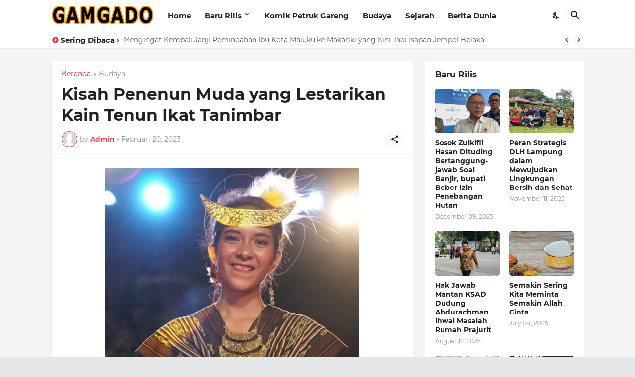

--- FILE ---
content_type: text/html; charset=utf-8
request_url: https://www.google.com/recaptcha/api2/aframe
body_size: 267
content:
<!DOCTYPE HTML><html><head><meta http-equiv="content-type" content="text/html; charset=UTF-8"></head><body><script nonce="pf83_4obW8rwnS_ziSlxWQ">/** Anti-fraud and anti-abuse applications only. See google.com/recaptcha */ try{var clients={'sodar':'https://pagead2.googlesyndication.com/pagead/sodar?'};window.addEventListener("message",function(a){try{if(a.source===window.parent){var b=JSON.parse(a.data);var c=clients[b['id']];if(c){var d=document.createElement('img');d.src=c+b['params']+'&rc='+(localStorage.getItem("rc::a")?sessionStorage.getItem("rc::b"):"");window.document.body.appendChild(d);sessionStorage.setItem("rc::e",parseInt(sessionStorage.getItem("rc::e")||0)+1);localStorage.setItem("rc::h",'1768565099724');}}}catch(b){}});window.parent.postMessage("_grecaptcha_ready", "*");}catch(b){}</script></body></html>